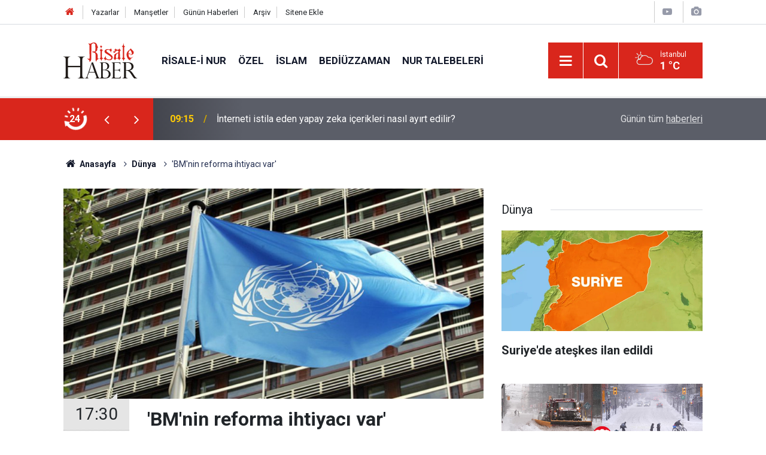

--- FILE ---
content_type: text/html; charset=UTF-8
request_url: https://www.risalehaber.com/bmnin-reforma-ihtiyaci-var-301431h.htm
body_size: 8888
content:
<!doctype html>
	<html lang="tr">
	<head>
		<meta charset="utf-8"/>
		<meta http-equiv="X-UA-Compatible" content="IE=edge"/>
		<meta name="viewport" content="width=device-width, initial-scale=1"/>
		<title>&#039;BM&#039;nin reforma ihtiyacı var&#039;</title>
		<meta name="description" content="BM Genel Sekreteri Guterres, &quot;BM’nin reformu başlıca konudur. Üye ülkelerin halklarının güvenini kazanmamız gerekiyor.&quot; dedi." />
<link rel="canonical" href="https://www.risalehaber.com/bmnin-reforma-ihtiyaci-var-301431h.htm" />
<link rel="amphtml" href="https://www.risalehaber.com/service/amp/bmnin-reforma-ihtiyaci-var-301431h.htm" />
<meta property="og:type" content="article" />
<meta property="og:site_name" content="Risale Haber" />
<meta property="og:url" content="https://www.risalehaber.com/bmnin-reforma-ihtiyaci-var-301431h.htm" />
<meta property="og:title" content="&#039;BM&#039;nin reforma ihtiyacı var&#039;" />
<meta property="og:description" content="BM Genel Sekreteri Guterres, &quot;BM’nin reformu başlıca konudur. Üye ülkelerin halklarının güvenini kazanmamız gerekiyor.&quot; dedi." />
<meta property="og:image" content="https://cdn.risalehaber.com/news/217300.jpg" />
<meta property="og:image:width" content="702" />
<meta property="og:image:height" content="351" />
<meta name="twitter:card" content="summary_large_image" />
<meta name="twitter:site" content="@risalehaber" />
<meta name="twitter:url"  content="https://www.risalehaber.com/bmnin-reforma-ihtiyaci-var-301431h.htm" />
<meta name="twitter:title" content="&#039;BM&#039;nin reforma ihtiyacı var&#039;" />
<meta name="twitter:description" content="BM Genel Sekreteri Guterres, &quot;BM’nin reformu başlıca konudur. Üye ülkelerin halklarının güvenini kazanmamız gerekiyor.&quot; dedi." />
<meta name="twitter:image" content="https://cdn.risalehaber.com/news/217300.jpg" />
<meta name="apple-itunes-app" content="app-id=994095408" />
<meta name="google-play-app" content="app-id=com.risalehaber.android" />
		<meta name="robots" content="max-snippet:-1, max-image-preview:large, max-video-preview:-1"/>
		<link rel="manifest" href="/manifest.json"/>
		<link rel="icon" href="https://www.risalehaber.com/d/assets/favicon/favicon.ico"/>
		<meta name="generator" content="CM News 6.0"/>

		<link rel="preconnect" href="https://fonts.gstatic.com"/>
		<link rel="preconnect" href="https://www.google-analytics.com"/>
		<link rel="preconnect" href="https://tpc.googlesyndication.com"/>
		<link rel="preconnect" href="https://pagead2.googlesyndication.com"/>

		<link rel="stylesheet" href="https://www.risalehaber.com/d/assets/bundle/2019-main.css?1733135490"/>

		<script>
			const BURL = "https://www.risalehaber.com/",
				DURL = "https://cdn.risalehaber.com/";
		</script>
		<script type="text/javascript" src="https://www.risalehaber.com/d/assets/bundle/2019-main.js?1733135490" async></script>

		<!-- Global site tag (gtag.js) - Google Analytics -->
<script async src="https://www.googletagmanager.com/gtag/js?id=UA-5680851-1"></script>
<script>
window.dataLayer = window.dataLayer || [];
function gtag(){dataLayer.push(arguments);}
gtag('js', new Date());

gtag('config', 'UA-5680851-1');
</script>


<meta name="google-site-verification" content="WATOcm3WUMtaKn46LQ_MH-GLXdqmLalPQ5EYDyohl0o" />
<meta name="alexaVerifyID" content="mHQDbIn_KEYJbfF52H8VWVvB3nc"/>
<meta property="fb:admins" content="802324475"/>			</head>
	<body class="body-main news-detail news-4">
		<header class="base-header header-01">

	<div class="nav-top-container d-none d-lg-block">
		<div class="container">
			<div class="row">
				<div class="col">
					<nav class="nav-top">
	<div><a href="./" title="Anasayfa"><i class="icon-home"></i></a></div>
	<div><a href="/yazarlar" title="Sitene Ekle">Yazarlar</a></div>
	<div><a href="/mansetler" title="Manşetler">Manşetler</a></div>
	<div><a href="/son-haberler" title="Günün Haberleri">Günün Haberleri</a></div>
	<div><a href="/ara" title="Arşiv">Arşiv</a></div>
	<div><a href="/sitene-ekle" title="Sitene Ekle">Sitene Ekle</a></div>
</nav>				</div>
				<div class="col-auto nav-icon">
					<div>
	<a href="/web-tv" title="Web TV"><span class="icon-youtube-play"></span></a>
</div>
<div>
	<a href="/foto-galeri" title="Foto Galeri"><span class="icon-camera"></span></a>
</div>
				</div>
			</div>
		</div>
	</div>

	<div class="nav-main-container">
		<div class="container">
			<div class="row h-100 align-items-center flex-nowrap">
				<div class="col-10 col-xl-auto brand">
					<a href="/" rel="home" title="Risale Haber">
						<img class="lazy" loading="lazy" data-src="https://www.risalehaber.com/d/assets/logo-dark.svg" alt="Risale Haber" width="124" height="60"/>
					</a>
				</div>
				<div class="col-xl-auto d-none d-xl-block">
					<ul class="nav-main d-flex flex-row">
													<li>
								<a href="/risale-i-nur-haberleri-5hk.htm" title="Risale-i Nur">Risale-i Nur</a>
							</li>
														<li>
								<a href="/ozel-haberleri-2hk.htm" title="Özel">Özel</a>
							</li>
														<li>
								<a href="/islam-haberleri-3hk.htm" title="İslam">İslam</a>
							</li>
														<li>
								<a href="/bediuzzaman-haberleri-6hk.htm" title="Bediüzzaman">Bediüzzaman</a>
							</li>
														<li>
								<a href="/nur-talebeleri-haberleri-7hk.htm" title="Nur Talebeleri">Nur Talebeleri</a>
							</li>
												</ul>
				</div>
				<div class="col-2 col-xl-auto d-flex justify-content-end ml-auto">
					<ul class="nav-tool d-flex flex-row">
						<li>
							<button class="btn show-all-menu" aria-label="Menu"><i class="icon-menu"></i></button>
						</li>
						<!--li class="d-none d-sm-block"><button class="btn" aria-label="Ara"><i class="icon-search"></i></button></li-->
						<li class="d-none d-sm-block">
							<a class="btn" href="/ara"><i class="icon-search"></i></a>
						</li>
													<li class="align-items-center d-none d-lg-flex weather">
								<span class="weather-icon float-left"><i class="icon-accu-6"></i></span>
																<div class="weather-info float-left">
									<div class="city">İstanbul										<span>1 °C</span></div>
								</div>
							</li>
											</ul>
				</div>
			</div>
		</div>
	</div>

	<section class="bar-last-news">
	<div class="container d-flex align-items-center">
		<div class="icon">
			<i class="icon-spin-cm-1 animate-spin"></i>
			<span>24</span>
		</div>
		<div class="items">
			<div class="owl-carousel owl-align-items-center" data-options='{
				"items": 1,
				"rewind": true,
				"autoplay": true,
				"autoplayHoverPause": true,
				"dots": false,
				"nav": true,
				"navText": "icon-angle",
				"animateOut": "slideOutUp",
				"animateIn": "slideInUp"}'
			>
									<div class="item">
						<span class="time">09:15</span>
						<a href="/interneti-istila-eden-yapay-zeka-icerikleri-nasil-ayirt-edilir-450260h.htm">İnterneti istila eden yapay zeka içerikleri nasıl ayırt edilir?</a>
					</div>
										<div class="item">
						<span class="time">09:01</span>
						<a href="/suriyede-ateskes-ilan-edildi-450259h.htm">Suriye'de ateşkes ilan edildi</a>
					</div>
										<div class="item">
						<span class="time">08:54</span>
						<a href="/umre-ibadetinde-yogunluk-450258h.htm">Umre ibadetinde yoğunluk</a>
					</div>
										<div class="item">
						<span class="time">02:15</span>
						<a href="/bediuzzaman-bu-taslar-semavatin-dinsizlige-karsi-bir-alamet-i-hiddetidir-450252h.htm">Bediüzzaman: Bu taşlar, semavatın dinsizliğe karşı bir alâmet-i hiddetidir</a>
					</div>
										<div class="item">
						<span class="time">01:45</span>
						<a href="/allah-bir-ev-halki-hakkinda-hayir-dilerse-harcamalarinda-iktisat-nasib-eder-450251h.htm">Allah bir ev halkı hakkında hayır dilerse harcamalarında iktisat nasib eder</a>
					</div>
										<div class="item">
						<span class="time">01:15</span>
						<a href="/size-seytana-kulluk-etmeyin-bana-kulluk-edin-diye-ahdetmedim-mi-450250h.htm">Size, 'Şeytana kulluk etmeyin! Bana kulluk edin!' diye ahdetmedim mi?</a>
					</div>
										<div class="item">
						<span class="time">00:01</span>
						<a href="/kitaplar-kurana-durbun-olmali-ayine-olmali-golge-ve-vekil-olmamali-450249h.htm">Kitaplar Kur'ân'a dürbün olmalı, âyine olmalı gölge ve vekil olmamalı</a>
					</div>
										<div class="item">
						<span class="time">22:37</span>
						<a href="/kanada-kar-firtinasina-yakalandi-450257h.htm">Kanada, kar fırtınasına yakalandı</a>
					</div>
										<div class="item">
						<span class="time">21:05</span>
						<a href="/mumine-kizlara-siir-450253h.htm">Mü’mine Kızlara Şiir</a>
					</div>
										<div class="item">
						<span class="time">20:30</span>
						<a href="/2025-yilinda-trafik-kazalarinda-3-bin-481-kisi-vefat-etti-450255h.htm">2025 yılında trafik kazalarında 3 bin 481 kişi vefat etti</a>
					</div>
								</div>
		</div>
		<div class="all-link">
			<a href="/son-haberler">Günün tüm <u>haberleri</u></a>
		</div>
	</div>
</section>
</header>

<section class="breadcrumbs">
	<div class="container">

		<ol>
			<li><a href="https://www.risalehaber.com/"><h1><i class="icon-home"></i> Anasayfa</h1></a></li>
																		<li><a href="https://www.risalehaber.com/dunya-haberleri-4hk.htm"><h2>Dünya</h2></a></li>
																					<li><h3>'BM'nin reforma ihtiyacı var'</h3></li>
									</ol>

	</div>
</section>
<!-- -->
	<main role="main">
				<div class="container section-padding-gutter">
							<div class="row">
	<div class="col-12 col-lg-8">
	<div class="page-content  news-scroll" data-pages="[{&quot;id&quot;:&quot;450260&quot;,&quot;link&quot;:&quot;interneti-istila-eden-yapay-zeka-icerikleri-nasil-ayirt-edilir-450260h.htm&quot;},{&quot;id&quot;:&quot;450259&quot;,&quot;link&quot;:&quot;suriyede-ateskes-ilan-edildi-450259h.htm&quot;},{&quot;id&quot;:&quot;450258&quot;,&quot;link&quot;:&quot;umre-ibadetinde-yogunluk-450258h.htm&quot;},{&quot;id&quot;:&quot;450252&quot;,&quot;link&quot;:&quot;bediuzzaman-bu-taslar-semavatin-dinsizlige-karsi-bir-alamet-i-hiddetidir-450252h.htm&quot;},{&quot;id&quot;:&quot;450251&quot;,&quot;link&quot;:&quot;allah-bir-ev-halki-hakkinda-hayir-dilerse-harcamalarinda-iktisat-nasib-eder-450251h.htm&quot;},{&quot;id&quot;:&quot;450250&quot;,&quot;link&quot;:&quot;size-seytana-kulluk-etmeyin-bana-kulluk-edin-diye-ahdetmedim-mi-450250h.htm&quot;},{&quot;id&quot;:&quot;450249&quot;,&quot;link&quot;:&quot;kitaplar-kurana-durbun-olmali-ayine-olmali-golge-ve-vekil-olmamali-450249h.htm&quot;},{&quot;id&quot;:&quot;450255&quot;,&quot;link&quot;:&quot;2025-yilinda-trafik-kazalarinda-3-bin-481-kisi-vefat-etti-450255h.htm&quot;},{&quot;id&quot;:&quot;450254&quot;,&quot;link&quot;:&quot;yariyil-tatili-cocuk-ve-ergen-ruh-sagligini-etkiliyor-iste-yapilmasi-gerekenler-450254h.htm&quot;},{&quot;id&quot;:&quot;450248&quot;,&quot;link&quot;:&quot;gazzede-yikintilar-arasinda-egitim-azmi-450248h.htm&quot;}]">
	<div class="post-article" id="news-301431" data-order="1" data-id="301431" data-title="&#039;BM&#039;nin reforma ihtiyacı var&#039;" data-url="https://www.risalehaber.com/bmnin-reforma-ihtiyaci-var-301431h.htm">
		<div class="article-detail news-detail">

			<div class="article-image">
									<div class="imgc image">
						<img class="lazy" srcset="https://cdn.risalehaber.com/news_ts/217300.jpg 414w, https://cdn.risalehaber.com/news_t/217300.jpg 702w, https://cdn.risalehaber.com/news/217300.jpg 1280w" alt="&#039;BM&#039;nin reforma ihtiyacı var&#039;"/>
					</div>
							</div>

			<aside class="article-side">
				<div class="position-sticky">
					<div class="content-date">
						<time class="p1" datetime="2017-05-17 17:30:00">17:30</time>
						<span class="p2">17 Mayıs 2017</span>
					</div>
					<div class="content-tools bookmark-block" data-type="1" data-twitter="risalehaber">
						<button class="icon-mail-alt bg" onclick="return openPopUp_520x390('/send_to_friend.php?type=1&amp;id=301431');" title="Arkadaşına Gönder"></button>
						<button class="icon-print bg" onclick="return openPopUp_670x500('/print.php?type=1&amp;id=301431')" title="Yazdır"></button>

													<button class="icon-comment bg" onclick="$.scrollTo('#comment_form_301431', 600);" title="Yorum Yap"></button>
																	</div>
				</div>
			</aside>

			<article class="article-content">

				<div class="content-heading">
					<h1 class="content-title">'BM'nin reforma ihtiyacı var'</h1>
					<p class="content-description">BM Genel Sekreteri Guterres, "BM’nin reformu başlıca konudur. Üye ülkelerin halklarının güvenini kazanmamız gerekiyor." dedi.</p>
				</div>

				
				
				<div class="text-content">
					<p class="selectionShareable"><strong>Birleşmiş Milletler</strong> (<strong>BM</strong>) Genel Sekreteri <strong>Antonio Guterres</strong>, <strong>BM</strong>'nin daha etkili olması için reforma ihtiyacı olduğunu söyledi.</p>
<p class="selectionShareable">BM Genel Sekreteri Guterres, Fransa'nın Strazburg kentinde devam eden Avrupa Parlamentosu (AP) Genel Kuruluna hitap etti. AP Başkanı Antonio Tajani'nin göreve gelen ilk Avrupalı olarak tanıttığı ve kürsüye çağırdığı Guterres, "Vatandaşlarımız uluslararası arenada daha görünür ve güçlü bir Avrupa beklentisi içerisinde." dedi.</p>
<p class="selectionShareable">Daha önce 3 dönem Avrupa Konseyi Parlamenterler Meclisi (AKPM) üyesi olarak görev yaptığını belirten BM Genel Sekreteri, AP, AKPM gibi parlamentoların çok uluslu çalışmalarla dünya barışına katkı sağladığını kaydetti.</p>
<p class="selectionShareable">Guterres, "Dünyada yeni çatışmaların artması durumu söz konusu. Çatışmaların türü değişiyor. İç ve dış çatışmalar, uluslararası çatışmalar. Yeni terör tehditlerinden bahsedebiliriz artık. Afganistan, Mali, Kongo, Irak, Suriye gibi bölgelerdeki çatışmalar birbirlerinden bağımsız değil. Dünya çapında bir tehdit ortaya çıkıyor." ifadelerini kullandı.</p>
<p class="selectionShareable">Göç ve sığınmacı krizine de değinen Guterres, savaş ve çatışmalardan kaçan insanların yaşam hakkına ve güvenliğine saygı gösterilmesi gerektiğine dikkati çekerek, "Göç bir tercih olmalı, zorunluluk değil. Bu göçmen anlaşmasının başarılı olması için AB, müzakerelerin merkezinde olmalı." dedi.</p>
<p class="selectionShareable">Uluslararası toplumun karşı karşıya olduğu sınavları başarıyla geçebilmesi için çok uluslu kuruluşların iş birliğine ve çabaların artması gerektiğine vurgu yapan Guterres, "BM’nin daha etkili olması için reforma ihtiyacı var. BM’nin reformu başlıca konudur. Üye ülkelerin halklarının güvenini kazanmamız gerekiyor." şeklinde konuştu.</p>
<h3>Ortak basın toplantısı</h3>
<p class="selectionShareable">BM Genel Sekreteri Guterres ve AP Başkanı Tajani, daha sonra ortak basın toplantısı düzenledi. Toplantıda Guterres, "BM’yi daha iyi desteklemek açısından birleşmiş ve güçlü bir Avrupa çağrısı yapıyorum." dedi. Genel Sekreter, Kıbrıs müzakereleri ile ilgili bir soruya, "Taraflardan yeni müzakere veya toplantı tavrı söz konusu olursa yeniden bir araya gelebiliriz." cevabını verdi.</p>
<p class="selectionShareable">AB tarafından 2015’te 160 bin sığınmacının üye ülkeler arasında paylaşımı kararının alındığı dönemde BM Mülteciler Yüksek Komiserliği görevini yürüttüğünü hatırlatan Guterres, Lübnan’ın nüfusunun üçte biri oranında sığınmacı kabul ettiğini belirtti. BM Genel Sekreteri Antonio Guterres, AB’nin sığınmacı kabulünde daha cömert olması gerektiğinin altını çizdi.</p>
<p class="selectionShareable">Tajani ise Almanya, İtalya, Yunanistan, Portekiz gibi ülkelerin siyasi güçlükler ve risklerle karşı karşıya olmalarına rağmen sığınmacılara kapılarını açtıklarını, bu yaklaşımı tüm AB ülkelerinin de göstermesini beklediklerini söyledi.</p>
<p>AA</p></p>				</div>

				
				
				
				
				
				
				
			</article>
		</div>

					<section class="banner banner-wide"><a href="https://www.cantoyshop.com/" target="_blank"><img class="lazy" loading="lazy" data-src="https://www.risalehaber.com/d/banner/cantoy1.20241112155852.jpg" width="300" height="250" alt=""/></a></section>
		
				<section class="comment-block">
		<header class="caption"><span>HABERE</span> YORUM KAT</header>

		<div class="comment_add clearfix">
	<form method="post" id="comment_form_301431" onsubmit="return addComment(this, 1, 301431);">
		<textarea name="comment_content" class="comment_content" rows="6" placeholder="YORUMUNUZ" maxlength="1000"></textarea>
		<input type="hidden" name="reply" value="0"/>
		<span class="reply_to"></span>
		<input type="text" name="member_name" class="member_name" placeholder="AD-SOYAD"/>
		<input type="submit" name="comment_submit" class="comment_submit" value="YORUMLA"/>
	</form>
			<div class="info"><b>YORUM KURALLARI:</b> Risale Haber yayın politikasına uymayan; <br /> Küfür, hakaret, rencide edici cümleler veya imalar, inançlara saldırı içeren, imla kuralları ile yazılmamış,<br />  Türkçe karakter kullanılmayan ve BÜYÜK HARFLERLE yazılmış yorumlar <br/> Adınız kısmına uygun olmayan ve saçma rumuzlar onaylanmamaktadır.<br />Anlayışınız için teşekkür ederiz.</div>
	</div>
		
	</section>


<!-- -->

		
		
			</div>
	</div>
	</div>
			<div class="col-12 col-lg-4">
			<section class="side-content news-side-list ">
			<header class="side-caption">
			<div><span>Dünya </span></div>
		</header>
		<div class="row">
																<div class="col-12 mb-4 box-02">
						<div class="post-item ia">
			<a href="/suriyede-ateskes-ilan-edildi-450259h.htm">
				<div class="imgc">
					<img class="lazy" loading="lazy" data-src="https://cdn.risalehaber.com/news/317233.jpg" alt="Suriye&#039;de ateşkes ilan edildi"/>
				</div>
				<span class="t">Suriye'de ateşkes ilan edildi</span>
											</a>
		</div>
					</div>
			
														<div class="col-12 mb-4 box-02">
						<div class="post-item ia">
			<a href="/kanada-kar-firtinasina-yakalandi-450257h.htm">
				<div class="imgc">
					<img class="lazy" loading="lazy" data-src="https://cdn.risalehaber.com/news/317231.jpg" alt="Kanada, kar fırtınasına yakalandı"/>
				</div>
				<span class="t">Kanada, kar fırtınasına yakalandı</span>
											</a>
		</div>
					</div>
															<div class="col-12">
									</div>
			
														<div class="col-12 mb-4 box-02">
						<div class="post-item ia">
			<a href="/gazzede-yikintilar-arasinda-egitim-azmi-450248h.htm">
				<div class="imgc">
					<img class="lazy" loading="lazy" data-src="https://cdn.risalehaber.com/news/317227.jpg" alt="Gazze’de yıkıntılar arasında eğitim azmi"/>
				</div>
				<span class="t">Gazze’de yıkıntılar arasında eğitim azmi</span>
											</a>
		</div>
					</div>
			
														<div class="col-12 mb-4 box-02">
						<div class="post-item ia">
			<a href="/soykirimci-israil-ateskese-ragmen-gazzeye-yonelik-saldirilarini-surduruyor-450241h.htm">
				<div class="imgc">
					<img class="lazy" loading="lazy" data-src="https://cdn.risalehaber.com/news/314661.jpg" alt="Soykırımcı İsrail, ateşkese rağmen Gazze’ye yönelik saldırılarını sürdürüyor"/>
				</div>
				<span class="t">Soykırımcı İsrail, ateşkese rağmen Gazze’ye yönelik saldırılarını sürdürüyor</span>
											</a>
		</div>
					</div>
															<div class="col-12">
									</div>
			
														<div class="col-12 mb-4 box-02">
						<div class="post-item ia">
			<a href="/israil-lobisi-filistin-destegini-engellemek-icin-amerikalilarin-ifade-ozgurlugunu-450240h.htm">
				<div class="imgc">
					<img class="lazy" loading="lazy" data-src="https://cdn.risalehaber.com/news/317222.jpg" alt="israil lobisi, Filistin desteğini engellemek için Amerikalıların ifade özgürlüğünü hedef alıyor"/>
				</div>
				<span class="t">israil lobisi, Filistin desteğini engellemek için Amerikalıların ifade özgürlüğünü hedef alıyor</span>
											</a>
		</div>
					</div>
			
														<div class="col-12 mb-4 box-02">
						<div class="post-item ia">
			<a href="/ezher-seyhi-filistine-destek-verdigim-icin-nobel-baris-odulunu-bana-vermediler-450230h.htm">
				<div class="imgc">
					<img class="lazy" loading="lazy" data-src="https://cdn.risalehaber.com/news/317217.jpg" alt="Ezher Şeyhi: Filistin&#039;e destek verdiğim için Nobel Barış Ödülünü bana vermediler"/>
				</div>
				<span class="t">Ezher Şeyhi: Filistin'e destek verdiğim için Nobel Barış Ödülünü bana vermediler</span>
											</a>
		</div>
					</div>
															<div class="col-12">
									</div>
			
														<div class="col-12 mb-4 box-02">
						<div class="post-item ia">
			<a href="/suriyede-kurt-acilimi-icin-kararname-yayinlandi-450227h.htm">
				<div class="imgc">
					<img class="lazy" loading="lazy" data-src="https://cdn.risalehaber.com/news/313167.jpg" alt="Suriye&#039;de Kürt açılımı için kararname yayınlandı"/>
				</div>
				<span class="t">Suriye'de Kürt açılımı için kararname yayınlandı</span>
											</a>
		</div>
					</div>
			
														<div class="col-12 mb-4 box-02">
						<div class="post-item ia">
			<a href="/ingiliz-gazeteciden-netenyahuya-savasi-kaybediyorsunuz-450225h.htm">
				<div class="imgc">
					<img class="lazy" loading="lazy" data-src="https://cdn.risalehaber.com/news/317214.jpg" alt="İngiliz gazeteciden netenyahuya: Savaşı kaybediyorsunuz!"/>
				</div>
				<span class="t">İngiliz gazeteciden netenyahuya: Savaşı kaybediyorsunuz!</span>
											</a>
		</div>
					</div>
												</div>
</section>		</div>
		</div>
		</div>
	</main>

	<footer class="base-footer footer-01">
	<div class="nav-top-container">
		<div class="container">
			<div class="row">
				<div class="col-12 col-lg-auto">
					Risale Haber &copy; 2008				</div>
				<div class="col-12 col-lg-auto">
					<nav class="nav-footer">
	<div><a href="/" title="Anasayfa">Anasayfa</a></div>
	<div><a href="/kunye" title="Künye">Künye</a></div>
	<div><a href="/iletisim" title="İletişim">İletişim</a></div>
	<div>
		<a href="/gizlilik-ilkeleri" title="Gizlilik İlkeleri">Gizlilik İlkeleri</a>
	</div>
	<div><a href="/sitene-ekle" title="Sitene Ekle">Sitene Ekle</a></div>
</nav>
				</div>
				<div class="col-12 col-lg-auto">
					<div class="nav-social"><a class="facebook-bg" href="https://www.facebook.com/risalehaber" rel="nofollow noopener noreferrer" target="_blank" title="Facebook ile takip et"><i class="icon-facebook"></i></a><a class="twitter-bg" href="https://twitter.com/risalehaber" rel="nofollow noopener noreferrer" target="_blank" title="Twitter ile takip et"><i class="icon-twitter"></i></a><a class="youtube-bg" href="https://www.youtube.com/channel/risalehaber" rel="nofollow noopener noreferrer" target="_blank" title="Youtube sayfamıza abone ol"><i class="icon-youtube"></i></a><a class="rss-bg" href="/service/rss.php" target="_blank" title="RSS, News Feed, Haber Beslemesi"><i class="icon-rss"></i></a></div>				</div>
			</div>
		</div>
	</div>
		<div class="container">
		<div class="row">
			<div class="col cm-sign">
				<i class="icon-cm" title="CM Bilişim Teknolojileri"></i>
				<a href="https://www.cmbilisim.com/haber-portali-20s.htm?utm_referrer=https%3A%2F%2Fwww.risalehaber.com%2F" target="_blank" title="CMNews Haber Portalı Yazılımı">Haber Portalı Yazılımı</a>
			</div>
		</div>
	</div>
</footer>
<div id="nav-all" class="nav-all nav-all-01 overlay">
	<div class="logo-container">
		<img class="lazy" loading="lazy" data-src="https://www.risalehaber.com/d/assets/logo-dark.svg" alt="Risale Haber" width="124" height="60" class="show-all-menu">
		<button id="close-nav-all" class="show-all-menu close"><i class="icon-cancel"></i></button>
	</div>
	<div class="search-container">
		<form action="/ara">
			<input type="text" placeholder="Sitede Ara" name="key"><button type="submit"><i class="icon-search"></i></button>
		</form>
	</div>
	<nav>
		<header class="caption">Haberler</header>
<ul class="topics">
		<li><a href="/son-haberler">Son Haberler</a></li>
	<li><a href="/mansetler">Manşetler</a></li>
			<li>
			<a href="/risale-i-nur-haberleri-5hk.htm" title="Risale-i Nur">Risale-i Nur</a>
		</li>
				<li>
			<a href="/ozel-haberleri-2hk.htm" title="Özel">Özel</a>
		</li>
				<li>
			<a href="/islam-haberleri-3hk.htm" title="İslam">İslam</a>
		</li>
				<li>
			<a href="/bediuzzaman-haberleri-6hk.htm" title="Bediüzzaman">Bediüzzaman</a>
		</li>
				<li>
			<a href="/nur-talebeleri-haberleri-7hk.htm" title="Nur Talebeleri">Nur Talebeleri</a>
		</li>
				<li>
			<a href="/guncel-haberleri-1hk.htm" title="Güncel">Güncel</a>
		</li>
				<li>
			<a href="/dunya-haberleri-4hk.htm" title="Dünya">Dünya</a>
		</li>
				<li>
			<a href="/aile-haberleri-8hk.htm" title="Aile">Aile</a>
		</li>
				<li>
			<a href="/ayasofya-haberleri-51hk.htm" title="Ayasofya">Ayasofya</a>
		</li>
				<li>
			<a href="/egitim-haberleri-9hk.htm" title="Eğitim">Eğitim</a>
		</li>
				<li>
			<a href="/ramazan-haberleri-24hk.htm" title="Ramazan">Ramazan</a>
		</li>
				<li>
			<a href="/tefekkur-haberleri-12hk.htm" title="Tefekkür">Tefekkür</a>
		</li>
				<li>
			<a href="/osmanlica-haberleri-52hk.htm" title="Osmanlıca">Osmanlıca</a>
		</li>
				<li>
			<a href="/roportaj-haberleri-14hk.htm" title="Röportaj">Röportaj</a>
		</li>
				<li>
			<a href="/risale-i-nuru-sadelestirme-tartismasi-haberleri-34hk.htm" title="Risale-i Nur&#039;u Sadeleştirme Tartışması">Risale-i Nur&#039;u Sadeleştirme Tartışması</a>
		</li>
				<li>
			<a href="/hayat-haberleri-54hk.htm" title="Hayat">Hayat</a>
		</li>
				<li>
			<a href="/otomobil-haberleri-56hk.htm" title="Otomobil">Otomobil</a>
		</li>
				<li>
			<a href="/bilim-teknoloji-haberleri-47hk.htm" title="Bilim - Teknoloji">Bilim - Teknoloji</a>
		</li>
				<li>
			<a href="/kultur-sanat-haberleri-57hk.htm" title="Kültür Sanat">Kültür Sanat</a>
		</li>
				<li>
			<a href="/edebiyat-haberleri-10hk.htm" title="Edebiyat">Edebiyat</a>
		</li>
				<li>
			<a href="/ekonomi-haberleri-21hk.htm" title="Ekonomi">Ekonomi</a>
		</li>
				<li>
			<a href="/toplum-haberleri-22hk.htm" title="Toplum">Toplum</a>
		</li>
				<li>
			<a href="/sosyal-medya-haberleri-13hk.htm" title="Sosyal - Medya">Sosyal - Medya</a>
		</li>
				<li>
			<a href="/saglik-haberleri-48hk.htm" title="Sağlık">Sağlık</a>
		</li>
				<li>
			<a href="/kitaplik-haberleri-16hk.htm" title="Kitaplık">Kitaplık</a>
		</li>
				<li>
			<a href="/spor-haberleri-58hk.htm" title="Spor">Spor</a>
		</li>
				<li>
			<a href="/kariyer-haberleri-20hk.htm" title="Kariyer">Kariyer</a>
		</li>
				<li>
			<a href="/ajanda-haberleri-17hk.htm" title="Ajanda">Ajanda</a>
		</li>
				<li>
			<a href="/ilan-tanitim-haberleri-19hk.htm" title="İlan - Tanıtım">İlan - Tanıtım</a>
		</li>
				<li>
			<a href="/kutlu-dogum-etkinlikleri-haberleri-29hk.htm" title="Kutlu Doğum Etkinlikleri">Kutlu Doğum Etkinlikleri</a>
		</li>
				<li>
			<a href="/-haberleri-30hk.htm" title="العربية">العربية</a>
		</li>
				<li>
			<a href="/bilgi-bankasi-haberleri-53hk.htm" title="Bilgi Bankası">Bilgi Bankası</a>
		</li>
		
</ul>
<header class="caption">Diğer İçerikler</header>
<ul class="topics">
	<li><a href="/foto-galeri">Foto Galeri</a></li>
	<li><a href="/web-tv">Web Tv</a></li>
	<li><a href="/yazarlar">Yazarlar</a></li>
</ul>
<header class="caption">Kurumsal</header>
<ul class="topics">
	<li><a href="/kunye">Künye</a></li>
	<li><a href="/iletisim">İletişim</a></li>
	<li><a href="/gizlilik-ilkeleri">Gizlilik İlkeleri</a></li>
	<li><a href="/kullanim-sartlari">Kullanım Şartları</a></li>
	<li><a href="/sitene-ekle">Geliştiriciler İçin</a></li>
</ul>	</nav>
</div>
<!-- -->
<script type="application/ld+json">
{
    "@context": "http://schema.org",
    "@graph": [
        {
            "@type": "WebSite",
            "url": "https://www.risalehaber.com/",
            "name": "Risale Haber",
            "description": "Said Nursi, Bediüzzaman, Nurcu, nur talebesi, Risalei Nur, talebe, cemaat, ders, sohbet, şeriat, tarikat, İslam, Kuran, iman, ayet, hadis, dua, namaz, mesih, deccal, Mehdi Haberleri, Risaleden haberler, Saidi Kürdi",
            "potentialAction": {
                "@type": "SearchAction",
                "target": "https://www.risalehaber.com/ara?key={search_term_string}",
                "query-input": "required name=search_term_string"
            }
        },
        {
            "@type": "Organization",
            "name": "Risale Haber",
            "url": "https://www.risalehaber.com/",
            "logo": "https://www.risalehaber.com/d/assets/logo-white.svg",
            "telephone": "...",
            "address": "...",
            "sameAs": [
                "https://www.facebook.com/risalehaber",
                "https://www.twitter.com/risalehaber"
            ]
        },
        {
            "@type": "BreadcrumbList",
            "itemListElement": [
                {
                    "@type": "ListItem",
                    "position": 1,
                    "name": "Anasayfa",
                    "item": "https://www.risalehaber.com/"
                },
                {
                    "@type": "ListItem",
                    "position": 2,
                    "name": "Dünya",
                    "item": "https://www.risalehaber.com/dunya-haberleri-4hk.htm"
                }
            ]
        },
        {
            "@type": "NewsArticle",
            "datePublished": "2017-05-17T17:30:00+03:00",
            "dateModified": "2017-05-17T17:30:00+03:00",
            "headline": "&#039;BM&#039;nin reforma ihtiyacı var&#039;",
            "description": "BM Genel Sekreteri Guterres, &quot;BM’nin reformu başlıca konudur. Üye ülkelerin halklarının güvenini kazanmamız gerekiyor.&quot; dedi.",
            "articleSection": "Dünya",
            "image": [
                "https://cdn.risalehaber.com/news/217300.jpg"
            ],
            "speakable": {
                "@type": "SpeakableSpecification",
                "cssSelector": [
                    ".content-title",
                    ".content-description",
                    ".text-content"
                ]
            },
            "author": {
                "@type": "Organization",
                "name": "Risale Haber",
                "url": "https://www.risalehaber.com/kunye",
                "logo": {
                    "@type": "ImageObject",
                    "url": "https://www.risalehaber.com/d/assets/logo-amp.png",
                    "width": 600,
                    "height": 60
                }
            },
            "publisher": {
                "@type": "Organization",
                "name": "Risale Haber",
                "url": "https://www.risalehaber.com/kunye",
                "logo": {
                    "@type": "ImageObject",
                    "url": "https://www.risalehaber.com/d/assets/logo-amp.png",
                    "width": 600,
                    "height": 60
                }
            },
            "mainEntityOfPage": "https://www.risalehaber.com/bmnin-reforma-ihtiyaci-var-301431h.htm",
            "inLanguage": "tr-TR"
        }
    ]
}
</script>
			<!-- -->
	<!-- 0.036226987838745 -->
	<script defer src="https://static.cloudflareinsights.com/beacon.min.js/vcd15cbe7772f49c399c6a5babf22c1241717689176015" integrity="sha512-ZpsOmlRQV6y907TI0dKBHq9Md29nnaEIPlkf84rnaERnq6zvWvPUqr2ft8M1aS28oN72PdrCzSjY4U6VaAw1EQ==" data-cf-beacon='{"version":"2024.11.0","token":"a2febb7aec244a8a852cc85e1cd4e7d5","r":1,"server_timing":{"name":{"cfCacheStatus":true,"cfEdge":true,"cfExtPri":true,"cfL4":true,"cfOrigin":true,"cfSpeedBrain":true},"location_startswith":null}}' crossorigin="anonymous"></script>
</body>
	</html>
	